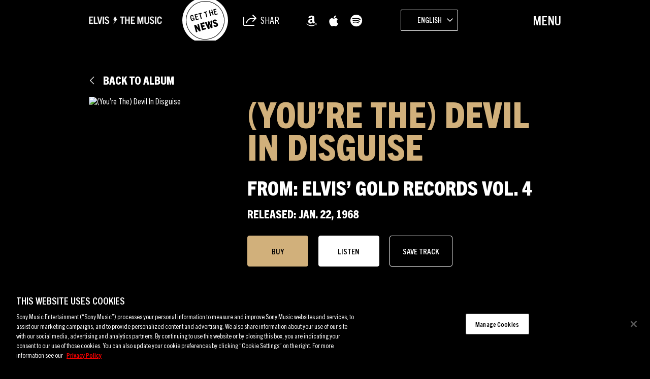

--- FILE ---
content_type: text/html; charset=UTF-8
request_url: https://sme.theappreciationengine.com/framework-v1.8/flow/496/prep?pre_cache=1&from=d61e0cd9ea6cd4b71dad3d39f6450b8a&segment=1532318&consent=&referring_url=
body_size: 78
content:
flow_96f82bcffd143aa69d40442b2f204f6c